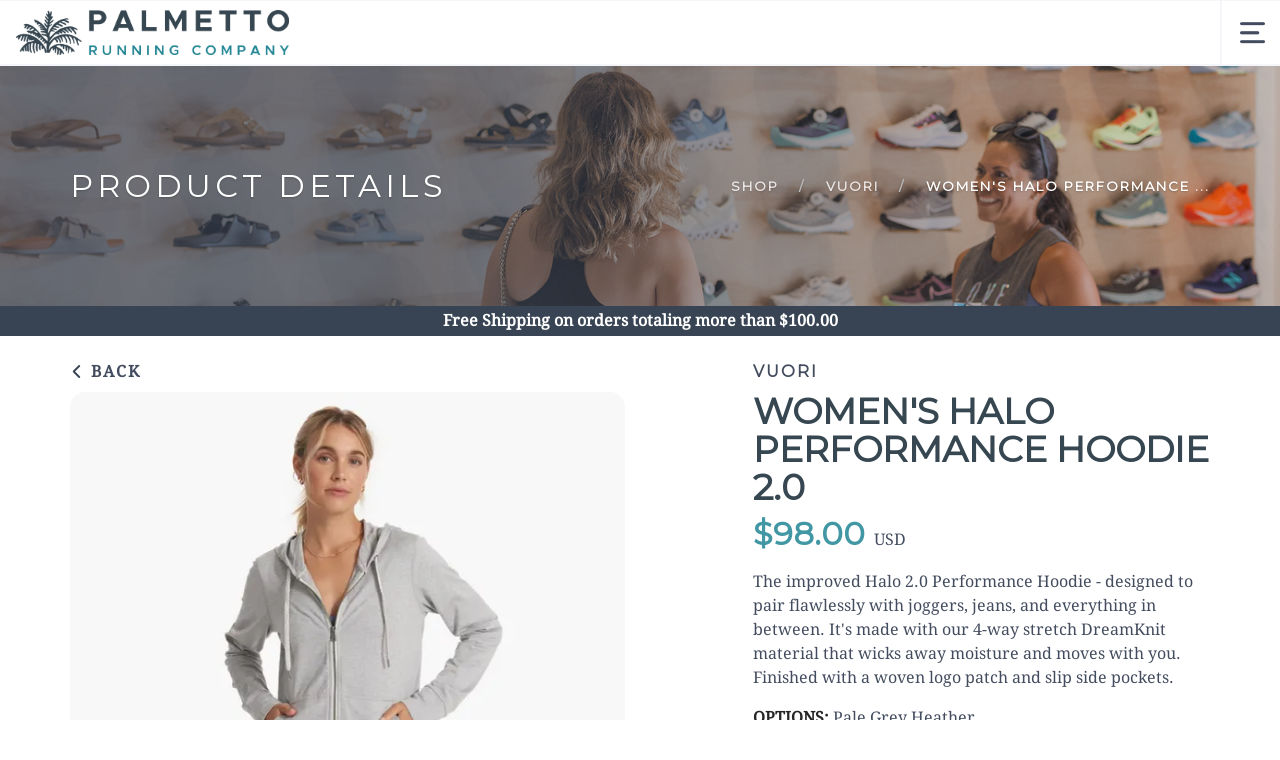

--- FILE ---
content_type: text/css; charset=UTF-8
request_url: https://shop.palmettorunningcompany.com/assets/branding/shop.palmettorunningcompany.com/branding.css?v=1.0.5
body_size: 770
content:
/** Custom Styles for Palmetto Running Company **/

.logo {
    max-height: 50px;
}

@media all and (max-width: 767px) {
   .logo {
       max-height: 28px;
   }
}

@import url('https://fonts.googleapis.com/css2?family=Montserrat:wght@300;400;600;800&display=swap');

/* latin */
@font-face {
  font-family: 'Droid Serif';
  font-style: italic;
  font-weight: 400;
  src: url(https://fonts.gstatic.com/s/droidserif/v13/tDbK2oqRg1oM3QBjjcaDkOr4nAfcHi6FRUI.woff2) format('woff2');
}
/* latin */
@font-face {
  font-family: 'Droid Serif';
  font-style: italic;
  font-weight: 700;
  src: url(https://fonts.gstatic.com/s/droidserif/v13/tDbX2oqRg1oM3QBjjcaDkOr4lLz5CwOnSGjW7BA.woff2) format('woff2');
  unicode-range: U+0000-00FF, U+0131, U+0152-0153, U+02BB-02BC, U+02C6, U+02DA, U+02DC, U+2000-206F, U+2074, U+20AC, U+2122, U+2191, U+2193, U+2212, U+2215, U+FEFF, U+FFFD;
}
/* latin */
@font-face {
  font-family: 'Droid Serif';
  font-style: normal;
  font-weight: 400;
  src: url(https://fonts.gstatic.com/s/droidserif/v13/tDbI2oqRg1oM3QBjjcaDkOr9rAXWGQyH.woff2) format('woff2');
}
/* latin */
@font-face {
  font-family: 'Droid Serif';
  font-style: normal;
  font-weight: 700;
}

body {
    font-family: "Droid Serif", Helvetica, Arial, sans-serif;
    color: #434c5e;
}

.product .price {
    font-family: "Droid Serif", Helvetica, Arial, sans-serif;
    color: var(--secondary);
}

h1, h2, h3, h4, h5, h6, .h1, .h2, .h3, .h4, .h5, .h6 {
    font-family: "Montserrat", Helvetica, Arial, sans-serif;
      color: #374751;
}

.product .name {
    font-family: "Montserrat", Helvetica, Arial, sans-serif;
    color: #374751;
}

.widget .title {
    font-family:"Montserrat", Helvetica, Arial, sans-serif;
}

input, button, select, textarea {
    font-family: "Montserrat", Helvetica, Arial, sans-serif;
}

.breadcrumb-2 li a, .breadcrumb-2 li {
    font-family: "Montserrat", Helvetica, Arial, sans-serif;
}

.product-single .price:not(.old-price) {
    color: var(--secondary);
}

.text-tabs .tab-title span {
    font-family:"Montserrat", Helvetica, Arial, sans-serif;
}

.btn {
    font-family: "Montserrat", Helvetica, Arial, sans-serif;
}
.menu {
    font-family: "Montserrat", Helvetica, Arial, sans-serif;
}
input {
    font-family: "Montserrat", Helvetica, Arial, sans-serif;
}
a.slidermore {
    font-family: "Montserrat", Helvetica, Arial, sans-serif;
}

.number {
   font-family: "Montserrat", Helvetica, Arial, sans-serif;
}

.categorytitle {
color: #434c5e!important;
}

img.cast-shadow {
box-shadow: none;
}

.flex-control-thumbs li {
    width: 19%;
}